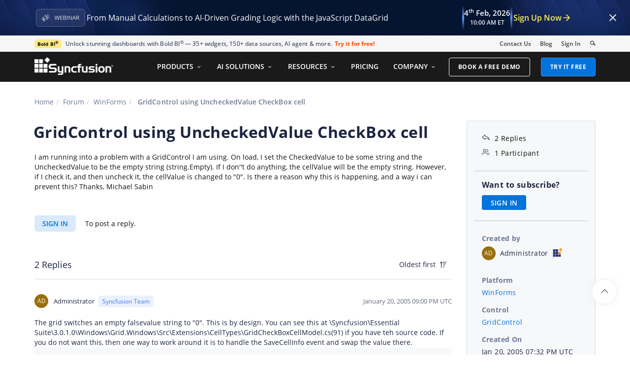

--- FILE ---
content_type: text/html; charset=utf-8
request_url: https://www.syncfusion.com/forums/23845/gridcontrol-using-uncheckedvalue-checkbox-cell
body_size: 10598
content:






<!DOCTYPE html>
<html lang="en">
<head>
    <meta http-equiv="Content-Type" content="text/html; charset=utf-8" />
    <meta name=viewport content="width=device-width, initial-scale=1">

    <script src="https://cdn.syncfusion.com/scripts/jquery/Integrity/jquery.all.new_v2.min.js"></script>

        <script>
            window.ExceptionlessEndPoint = '/forums/exceptionlessPostEvents';
            function ExceptionlessLazyLoader() {
                let s = 0, e = ['mousemove', 'scroll', 'keydown', 'touchstart'], l = () => {
                    if (s) return; s = 1;
                    let j = document.createElement('script');
                    j.type = 'module';
                    j.src = 'https://cdn.syncfusion.com/scripts/common/exceptionless/core-application/Exceptionless-logger.min.js';
                    document.head.appendChild(j);
                    e.forEach(x => removeEventListener(x, l));
                };
                e.forEach(x => addEventListener(x, l, { once: 1 }));
            }
        </script>
        <script src="https://cdn.syncfusion.com/scripts/common/exceptionless/core-application/console-capture.min.js" async onload="ExceptionlessLazyLoader()"></script>

    <!-- Start cookieyes banner -->
    <script id="cookieyes" type="text/javascript" src="https://cdn-cookieyes.com/client_data/a579e010cc45dfd587718a85/script.js"></script>
    <script src="https://cdn.syncfusion.com/scripts/common/CookieYes/Master/CookieyesBanner-V3.min.js"></script>
    <!-- End cookieyes banner -->

    <link rel="preload" href="https://cdn.syncfusion.com/content/stylesheets/components/bootstrap/Integrity/bootstrap3.7.1.min.css?v1" as="style">
    <link rel="stylesheet" href="https://cdn.syncfusion.com/content/stylesheets/components/bootstrap/Integrity/bootstrap3.7.1.min.css?v1" type="text/css">

    <link rel="preload" href="https://cdn.syncfusion.com/content/stylesheets/components/Stack1.3.7/layoutfont_cdn.css" as="style">
    <link rel="stylesheet" href="https://cdn.syncfusion.com/content/stylesheets/components/Stack1.3.7/layoutfont_cdn.css" type="text/css">

    <link rel="preload" href="https://cdn.syncfusion.com/content/stylesheets/components/Stack1.3.7/socicon.css" as="style">
    <link rel="stylesheet" href="https://cdn.syncfusion.com/content/stylesheets/components/Stack1.3.7/socicon.css" type="text/css">

    <link rel="preload" href="https://cdn.syncfusion.com/content/stylesheets/components/Stack1.3.7/fonts/socicon.ttf" as="font" type="font/woff2" crossorigin>

    <link rel="preload" href="https://cdn.syncfusion.com/content/stylesheets/components/Stack1.3.7/fonts/layoutfont.ttf" as="font" type="font/woff2" crossorigin>
    <link rel="preload" href="https://cdn.syncfusion.com/content/stylesheets/components/bootstrap/fonts/glyphicons-halflings-regular.woff2" as="font" type="font/woff2" crossorigin>

    <link rel="preload" href="https://cdn.syncfusion.com/content/forum/Styles/icons/master/CustomForumIconsV1.css" as="style">
    <link rel="stylesheet" href="https://cdn.syncfusion.com/content/forum/Styles/icons/master/CustomForumIconsV1.css" type="text/css">

    <link rel="preload" href="https://cdn.syncfusion.com/content/images/common/menu/master/icons/menufontV2.css?v1" as="style">
    <link rel="stylesheet" href="https://cdn.syncfusion.com/content/images/common/menu/master/icons/menufontV2.css?v1" type="text/css">
    <script src="https://cdn.syncfusion.com/scripts/Syncfusion/Master/CookieValidation.js"></script>
    <script src="https://cdn.syncfusion.com/scripts/components/Others/toastr.min.js" defer></script>
    <link href="https://cdn.syncfusion.com/content/stylesheets/others/toastr.min.css" rel="stylesheet" />
    <link rel="preload" href="https://cdn.syncfusion.com/content/stylesheets/components/bootstrap/TopMarketingBannerMenu.min.css" as="style">
    <link rel="stylesheet" href="https://cdn.syncfusion.com/content/stylesheets/components/bootstrap/TopMarketingBannerMenu.min.css" type="text/css">
    <script>
        var sessionDeactivationUrl  = "/forums/account/invalidateuser-session";
    </script>
    

    

    

        <link href="/forums/css/BootstrapLayout.css?v63" rel="stylesheet" />
    

    
    <meta name="googlebot" content="index, follow" />
    <meta name="ROBOTS" content="index, follow" />
    <meta name="title" content="GridControl using UncheckedValue Che... | WinForms Forums | Syncfusion" />
    <meta name="description" content="Forum Thread - GridControl - GridControl using UncheckedValue CheckBox cell. Browse other users&#x27; questions about our WinForms GridControl components." />
    <meta name="keywords" content="WinForms,GridControl using UncheckedValue CheckBox cell,GridControl" />
    <meta property="fb:app_id" content="1003714633042650" />
    <meta property="og:title" content="GridControl using UncheckedValue Che... | WinForms Forums | Syncfusion" />
    <meta property="og:description" content="Forum Thread - GridControl - GridControl using UncheckedValue CheckBox cell. Browse other users&#x27; questions about our WinForms GridControl components." />
    <meta property="og:image" content="https://cdn.syncfusion.com/content/images/company-logos/Syncfusion_Logo_Image.png" />
    <meta property="og:url" content="https://www.syncfusion.com/forums/23845/gridcontrol-using-uncheckedvalue-checkbox-cell" />
    <meta property="og:type" content="website" />
    <meta property="og: site_name" content="Syncfusion.com" />
    <meta property="twitter:account_id" content="41152441" />
    <meta property="twitter:url" content="https://www.syncfusion.com/forums/23845/gridcontrol-using-uncheckedvalue-checkbox-cell" />
    <meta property="twitter:title" content="GridControl using UncheckedValue Che... | WinForms Forums | Syncfusion" />
    <meta property="twitter:description" content="Forum Thread - GridControl - GridControl using UncheckedValue CheckBox cell. Browse other users&#x27; questions about our WinForms GridControl components." />
    <meta property="twitter:card" content="summary" />
    <meta property="twitter:image" content="https://cdn.syncfusion.com/content/images/company-logos/Syncfusion_logos.png" />


    
    <script type="application/ld+json" async>
            {"@context":"https://schema.org","@type":"QAPage","mainEntity":{"@type":"Question","name":"GridControl using UncheckedValue CheckBox cell","text":"I am running into a problem with a GridControl I am using.  On load, I set the CheckedValue to be some string and the UncheckedValue to be the empty string (string.Empty).\r\n\r\nIf I don''t do anything, the cellValue will be the empty string.  However, if I check it, and then uncheck it, the cellValue is changed to \"0\".  Is there a reason why this is happening, and a way i can prevent this?\r\n\r\nThanks,\r\n\r\nMichael Sabin","answerCount":2,"upvoteCount":2,"dateCreated":"2005-01-20T19:32:11","author":{"@type":"Person","name":null},"acceptedAnswer":null,"suggestedAnswer":[{"@type":"Answer","text":"The grid switches an empty falsevalue string to \"0\". This is by design. You can see this at \\Syncfusion\\Essential Suite\\3.0.1.0\\Windows\\Grid.Windows\\Src\\Extensions\\CellTypes\\GridCheckBoxCellModel.cs(91) if you have teh source code.\r\n\r\nIf you do not want this, then one way to work around it is to handle the SaveCellInfo event and swap the value there.\r\n\r\nprivate void gridControl1_SaveCellInfo(object sender, GridSaveCellInfoEventArgs e)\r\n{\r\n\tif(e.Style.CellType == \"CheckBox\" && e.Style.Text == \"0\")\r\n\t\te.Style.Text = \"\";\r\n}\r\n","dateCreated":"2005-01-20T21:00:59","upvoteCount":0,"url":"https://www.syncfusion.com/forums/23845/gridcontrol-using-uncheckedvalue-checkbox-cell#Nopm0","author":{"@type":"Person","name":"Administrator"}},{"@type":"Answer","text":"That works... Thanks","dateCreated":"2005-01-21T10:51:25","upvoteCount":0,"url":"https://www.syncfusion.com/forums/23845/gridcontrol-using-uncheckedvalue-checkbox-cell#Nopz6","author":{"@type":"Person","name":"Administrator"}}]}}
    </script>
<link rel="canonical" href="https://www.syncfusion.com/forums/23845/gridcontrol-using-uncheckedvalue-checkbox-cell" />


        <title>
            
    GridControl using UncheckedValue Che... | WinForms Forums | Syncfusion

        </title>


        <!-- Google Tag Manager -->
        <script>
            (function (w, d, s, l, i) {
                w[l] = w[l] || []; w[l].push({
                    'gtm.start':
                        new Date().getTime(), event: 'gtm.js'
                }); var f = d.getElementsByTagName(s)[0],
                    j = d.createElement(s), dl = l != 'dataLayer' ? '&l=' + l : ''; j.async = true; j.src =
                        'https://www.googletagmanager.com/gtm.js?id=' + i + dl; f.parentNode.insertBefore(j, f);
                /**/
            })(window, document, 'script', 'dataLayer', 'GTM-W8WD8WN');</script>
        <!-- End Google Tag Manager -->



</head>
<body>


    <input type="hidden" id="request-verification-token" name="RequestVerificationToken" value="CfDJ8PDcoCFZ9DBKv4hD1_W-R9g0IHmVQuRo-_UynDnxCGWvKxCcCeCEB0IaLXeWnOQTRmQePRZeJAZFwom6aVhUQDryxYTBgB7eCuhzSY1LPtV8IaE-DNpnPORGqNPb2z3rhlfBMEWaaQ-KsVilUPfTCn0">

    <!-- Google Tag Manager (noscript) -->
        <noscript>
            <iframe src="https://www.googletagmanager.com/ns.html?id=GTM-W8WD8WN"
                    height="0" width="0" style="display:none;visibility:hidden"></iframe>
        </noscript>

    <!-- End Google Tag Manager (noscript) -->
    
    
    <link rel="preload" href="//cdn.syncfusion.com/content/stylesheets/components/Others/google.prettify.light.theme.min.css" as="style" />
    <link rel="stylesheet" href="//cdn.syncfusion.com/content/stylesheets/components/Others/google.prettify.light.theme.min.css" type="text/css">
    <link rel="preload" href="//cdn.syncfusion.com/content/forum/Styles/ej2-forum-thread-detail-fabric.css" as="style" />
    <link rel="stylesheet" href="//cdn.syncfusion.com/content/forum/Styles/ej2-forum-thread-detail-fabric.css" type="text/css">
    <link rel="preload" href="//cdn.syncfusion.com/content/forum/Styles/icons/master/CustomForumIconsV1.css" as="style">
    <link rel="stylesheet" href="//cdn.syncfusion.com/content/forum/Styles/icons/master/CustomForumIconsV1.css" type="text/css">

    

    
        <link href="/forums/dist/cssminify/forumthreaddetail.min.css?v10" rel="stylesheet" />
    

    


    


    



        <div id="menu-wrapper">
            <div id="sub-menu-section" class="bar bar-3 bar--sm bg--secondary">
                <div class="container">
                    <div class="row">
                        <div class="col-md-12 col-sm-12 col-xs-12 text-right text-left-xs text-left-sm">
                            <div class="bar__module">
                                <div class="marketing-banner col-md-9 col-sm-8 col-xs-12">
                                </div>
                                <ul class="menu-horizontal col-md-3 col-sm-4 col-xs-12">
                                    <li>
                                        <div class="modal-instance">
                                            <a href="/company/contact-us">Contact Us</a>
                                        </div>
                                    </li>
                                    <li>
                                        <div class="modal-instance">
                                            <a href="https://www.syncfusion.com/blogs">Blog</a>
                                        </div>
                                    </li>
                                    <li>
                                        <div id="menu-signin" class="">

                                                <a href="/account/login?ReturnUrl=/23845/gridcontrol-using-uncheckedvalue-checkbox-cell" rel="nofollow" id="login-btn-menu" class="login-button default-btn">Sign In</a>

                                        </div>
                                    </li>

                                    <li>
                                        <div data-notification-link="search-box">
                                            <i id="search-icon" class="syncfusionlayout-search search-icon"></i>
                                        </div>
                                    </li>
                                </ul>
                            </div>
                        </div>
                    </div>
                    <!--end of row-->
                </div>
                <!--end of container-->
            </div>
            <div class="container main-menu-section">
                <div class="row">
                    <div class="col-xs-12 col-sm-12 col-md-12 col-lg-12 ">
                        
<div id="menu-container"></div>

                    </div>
                    
<div id="search-container" class="row">
    <div class="col-lg-offset-3 col-lg-5 col-lg-col-md-offset-2 col-md-7 col-sm-offset-2 col-sm-6 col-xs-offset-0 col-xs-8 search">
        <input type="text" placeholder="Search" id="search" class="content-medium" name="keyword" value="" />
    </div>
    <div class="col-md-1 col-sm-4 col-xs-4">
        <button id="searchresult-btn" class="btn btn--primary search-btn">Search</button>
    </div>
    <div>
        <div class="search-details">
            Find anything about our product, documentation, and more.
        </div>
        <hr />
        <div id="search-popular-results">
            <div id="search-search-container">
    <div style="overflow-x:auto;">
        <div id="search-search">
          
                <div class="item">
                    <div class="search-heading">
                        <a href="https://www.syncfusion.com/blazor-components">
                            Blazor Components | 70+ Native UI Controls | Syncfusion®
                        </a>
                    </div>
                    <div class="search-url">
                        <a href="https://www.syncfusion.com/blazor-components">https://www.syncfusion.com/blazor-components</a>
                    </div>
                    <div class="search-description">
                        The Syncfusion<sup style="font-size: 70%;">®</sup> native Blazor components library offers 70+ UI and Data Viz web controls that are responsive and lightweight for building modern web apps.
                    </div>
                </div>
                <div class="item">
                    <div class="search-heading">
                        <a href="https://www.syncfusion.com/pdf-framework/net">
                            .NET PDF Framework | C# / VB.NET PDF API | Syncfusion®
                        </a>
                    </div>
                    <div class="search-url">
                        <a href="https://www.syncfusion.com/pdf-framework/net">https://www.syncfusion.com/pdf-framework/net</a>
                    </div>
                    <div class="search-description">
                        .NET PDF framework is a high-performance and comprehensive library used to create, read, merge, split, secure, edit, view, and review PDF files in C#/VB.NET.
                    </div>
                </div>
                <div class="item">
                    <div class="search-heading">
                        <a href="https://www.syncfusion.com/xamarin-ui-controls">
                            155+ Xamarin UI controls for iOS, Android &amp; UWP apps | Syncfusion®
                        </a>
                    </div>
                    <div class="search-url">
                        <a href="https://www.syncfusion.com/xamarin-ui-controls">https://www.syncfusion.com/xamarin-ui-controls</a>
                    </div>
                    <div class="search-description">
                        Over 155 Xamarin UI controls to create cross-platform native mobile apps for iOS, Android, UWP and macOS platforms from a single C# code base.
                    </div>
                </div>
           
        </div>
    </div>
</div>
        </div>
    </div>
</div>
                    <div id="logout-section">
                        <div class="container">
                            <div class="column">

                                <div class="Customerinformation">



                                    <div class="dashboard">
                                        <a href="/account" class="content-medium">My Dashboard</a>
                                    </div>

                                    <div class="signout-section">
                                        <a href="/forums/logoff" rel="nofollow" class="btn btn--stack btn--primary">SIGN OUT</a>
                                    </div>
                                </div>
                            </div>
                        </div>
                    </div>

                </div>
            </div>
        </div>




    
    <div class="body-content">
        



        
    <div id="forumthread-detail">
        <div class="bread">
            <div class="container">
                <div class="breadcrumb--top col-xs-12 col-sm-12 col-md-9 col-lg-9">
                    <div class="breadcrumb--section">
                        <ol class="breadcrumb">
                            <li><a class="breadcrumb-link" href="/">Home</a></li>
                            <li><a class="breadcrumb-link" href="/forums">Forum</a></li>
                            <li><a class="breadcrumb-link" href="/forums/windowsforms">WinForms</a></li>
                            <li class="active breadcrumb-link">
                                GridControl using UncheckedValue CheckBox cell
                            </li>


                        </ol>
                    </div>
                </div>
            </div>
        </div>
        <div id="forumthread-detail-content">
            <div class="container">
                <div class="row content-section-sticky">
                        <div class="col-xs-12 col-sm-12 col-md-9 col-lg-9 thread-details-row">
                        <div class="thread-heading row">
                            <span id="scrolltomessage"></span>
                            <div class="col-lg-12 col-md-12 col-sm-12 col-xs-12">
                                
<div class="report-retired hide">

</div>

                            </div>
                                    <h1>GridControl using UncheckedValue CheckBox cell</h1>
                        </div>
                        <span class="thread-title-edit-error hide col-xs-10 col-sm-9 col-md-9 col-lg-10 remove-padding-left" id="errorSubjectFieldEdit"></span>
                        <div class="hidden-lg hidden-md">
                            
<div class="col-xs-12 col-sm-12" id="forum-thread-info">
    <div class="panel-group">
        <div>
            <span data-toggle="collapse" href="#expend-info-section" class="info-expend sf-icon-forum-DD_down"></span>
            <div class="col-sm-12 col-xs-12 col-lg-12 thread-info-top-section">
                <div class="col-sm-4 col-xs-6">
                    <ul>
                        <li><span class="sf-icon-forum-Reply"></span><span>2 Replies</span></li>
                        <li><span class="sf-icon-forum-Group"></span><span>1 Participant</span></li>
                    </ul>
                </div>
                <div class="col-sm-4 col-xs-6">
                    <ul>
                        <li>
                            <label>Created by</label>
                            <div class="customer-info">
                                <span class="customer-avatar" style="background: #996F0C">AD</span>
                                <span class="customer-name sync-user-lesscharacters">Administrator</span>
                                        <span class="syncfusion-team-icon"> </span>
                                    <img class="syncfusion--teams-hover-img" src="https://cdn.syncfusion.com/content/images/forum/v1/syncfusion-teams-tooltip.svg" alt="syncfusion-teams-tooltip" />
                                

                            </div>
                        </li>
                    </ul>
                </div>
                <div class="col-sm-4 col-xs-6 hidden-xs">
                    <ul>
                        <li class="forum-platform" id="windowsforms"><label>Platform</label><div><a rel="nofollow" href="/forums/windowsforms">WinForms</a></div></li>
                    </ul>
                </div>
            </div>
        </div>
        <div id="expend-info-section" class="panel-collapse collapse col-sm-12 col-xs-12 remove-padding">
            <div class="panel-body">
                <div class="hidden-sm col-xs-12">
                    <ul>
                        <li><label>Platform</label><div><a rel="nofollow" href="/forums/windowsforms">WinForms</a></div></li>
                    </ul>
                </div>

                    <div class="col-sm-4 col-xs-12">
                        <ul>
                            <li class="forum-control" id="gridcontrol"><label>Control</label><div><a rel="nofollow" href="/forums/windowsforms?control=gridcontrol">GridControl</a></div></li>
                        </ul>
                    </div>

                <div class="col-sm-4 col-xs-12">
                    <ul>
                        <li><label>Created On</label><div>Jan 20, 2005 07:32 PM UTC</div></li>
                    </ul>
                </div>
                <div class="col-sm-4 col-xs-12">
                    <ul>
                        <li><label>Last Activity On</label><div>Jan 21, 2005 10:51 AM UTC</div></li>
                    </ul>
                </div>
                    <div class="col-sm-4 col-xs-12">
                        <ul>
                            <li id="subscription-info">
                                <label>Want to subscribe?</label>
                                <div>
                                        <a href="/account/login?Returnurl=/forums/23845/gridcontrol-using-uncheckedvalue-checkbox-cell" id="subscription-auth" data-toggle="tooltip" data-placement="right" title="Sign in to subscribe" rel="nofollow">SIGN IN</a>
                                </div>
                            </li>
                        </ul>
                    </div>
            </div>
        </div>
    </div>
</div>

                        </div>
                        <div id="thread-conversation" class="col-xs-12 col-sm-12">
                            


<div class="forum-detail-message" id="Nop94" data-id="23845" data-encrypt-id="Nop94">
        <div class="message-body-content">
            I am running into a problem with a GridControl I am using.  On load, I set the CheckedValue to be some string and the UncheckedValue to be the empty string (string.Empty).

If I don''t do anything, the cellValue will be the empty string.  However, if I check it, and then uncheck it, the cellValue is changed to "0".  Is there a reason why this is happening, and a way i can prevent this?

Thanks,

Michael Sabin
        </div>
    <br />
        <div class="sign-in-section">
            <a href="/account/login?ReturnUrl=/forums/23845/gridcontrol-using-uncheckedvalue-checkbox-cell" class="signin-button">SIGN IN</a> To post a reply.
        </div>

</div>



    <div class="replies-intro-section">
        <span class="replies-title-count">2 Replies</span>

            <button class="sort-by-replies">
                <span class="sort-by-option" value="0">Oldest first</span>
                <span class="sort-by-icon sf-icon-forum-Newest"></span>
            </button>
    </div>
    <hr class="solid" />
<div class="reply-content-loader hide"></div>
<div class="forum-reply-section">
        <div class="forum-replies-segment" id="Nopm0" data-id="23850" data-position="1">
            <div class="forum-reply-info">
                <span class="customer-avatar" style="background: #996F0C">AD</span>
                <span class="customer-name">Administrator</span>
                    <span class="syncfusion-user-tag"> Syncfusion Team </span>
                

                <span class="reply-permalink sf-icon-forum-Link" data-clipboard-text="https://www.syncfusion.com/forums/23845/gridcontrol-using-uncheckedvalue-checkbox-cell?reply=Nopm0" data-toggle="tooltip" data-placement="top" title="Click to copy"></span>

                <span class="replied-date">January 20, 2005 09:00 PM UTC</span>
            </div>

            <br />


            <div class="message-body-content">
                    The grid switches an empty falsevalue string to "0". This is by design. You can see this at \Syncfusion\Essential Suite\3.0.1.0\Windows\Grid.Windows\Src\Extensions\CellTypes\GridCheckBoxCellModel.cs(91) if you have teh source code.

If you do not want this, then one way to work around it is to handle the SaveCellInfo event and swap the value there.
<pre>
private void gridControl1_SaveCellInfo(object sender, GridSaveCellInfoEventArgs e)
{
	if(e.Style.CellType == "CheckBox" && e.Style.Text == "0")
		e.Style.Text = "";
}
</pre>
            </div>
                     <br />
                     <div class="thread-reply-action-segment">
                     </div>
        </div>
            <hr class="solid" data-position="1" />
        <div class="forum-replies-segment" id="Nopz6" data-id="23865" data-position="2">
            <div class="forum-reply-info">
                <span class="customer-avatar" style="background: #996F0C">AD</span>
                <span class="customer-name">Administrator</span>
                    <span class="syncfusion-user-tag"> Syncfusion Team </span>
                

                <span class="reply-permalink sf-icon-forum-Link" data-clipboard-text="https://www.syncfusion.com/forums/23845/gridcontrol-using-uncheckedvalue-checkbox-cell?reply=Nopz6" data-toggle="tooltip" data-placement="top" title="Click to copy"></span>

                <span class="replied-date">January 21, 2005 10:51 AM UTC</span>
            </div>

            <br />


            <div class="message-body-content">
                    That works... Thanks
            </div>
                     <br />
                     <div class="thread-reply-action-segment">
                     </div>
        </div>
</div>
                                <div id="delete-confirm-dialog">
                                        <div class="confirmation-content"></div>
                                    </div>
                        </div>
                        <div class="hidden-lg hidden-md">
                            <div class="sticky-support-card-wrapper">
    <div class="support-card">
        <div class="support-icon" aria-hidden="true"></div>

        <div class="support-title">Need More Help?</div>
        <p class="support-description">
            Get personalized assistance from our support team.
        </p>
        <a href="https://support.syncfusion.com/create?categoryId=291" target="_blank" class="support-button">Contact Support</a>
    </div>
</div>

                        </div>
                            <div class="sign-in-section bottom-section">
                                <a href="/account/login?ReturnUrl=/forums/23845/gridcontrol-using-uncheckedvalue-checkbox-cell" class="signin-button" rel="nofollow">SIGN IN</a> To post a reply.
                            </div>
                        <input id="threadid" name="threadid" type="hidden" value="23845" />
                    </div>
                        <div class="hidden-xs hidden-sm col-md-3 col-lg-3 thread-details-info-row">
                        
<div class="col-lg-12 col-md-12 col-sm-12 col-xs-12" id="forum-thread-info">
    <ul>
        <li><span class="sf-icon-forum-Reply"></span><span>2 Replies</span></li>
        <li><span class="sf-icon-forum-Group"></span><span>1 Participant</span></li>
        <li class="divider"></li>
            <li id="subscription-info">
                <label>Want to subscribe?</label>
                <div>
                        <a href="/account/login?Returnurl=/forums/23845/gridcontrol-using-uncheckedvalue-checkbox-cell" id="subscription-auth" data-toggle="tooltip" data-placement="right" title="Sign in to subscribe" rel="nofollow">SIGN IN</a>
                </div>
            </li>
            <li class="divider"></li>
        <li>
            <label>Created by</label>
            <div class="customer-info">

                <span class="customer-avatar" style="background: #996F0C">AD</span>
                <span class="customer-name sync-user-lesscharacters">Administrator</span>
                    <span class="syncfusion-team-icon"> </span>
                    <img class="syncfusion--teams-hover-img" src="https://cdn.syncfusion.com/content/images/forum/v1/syncfusion-teams-tooltip.svg" alt="syncfusion-teams-tooltip" />
              


            </div>
        </li>
        <li class="forum-platform" id="windowsforms"><label>Platform</label><div><a rel="nofollow" href="/forums/windowsforms">WinForms</a></div></li>
        
            <li class="forum-control" id="gridcontrol"><label>Control</label><div><a rel="nofollow" href="/forums/windowsforms?control=gridcontrol">GridControl</a></div></li>

        <li><label>Created On</label><div>Jan 20, 2005 07:32 PM UTC</div></li>
        <li><label>Last Activity On</label><div>Jan 21, 2005 10:51 AM UTC</div></li>


    </ul>
</div>
<div class="underline"></div>
<div class="sticky-support-card-wrapper">
    <div class="support-card">
        <div class="support-icon" aria-hidden="true"></div>

        <div class="support-title">Need More Help?</div>
        <p class="support-description">
            Get personalized assistance from our support team.
        </p>
        <a href="https://support.syncfusion.com/create?categoryId=291" target="_blank" class="support-button">Contact Support</a>
    </div>
</div>

<div id="forum-detail-toast">
        <div class="subscription-notification-content">
        </div>
    </div>
                    </div>
                </div>
            </div>
        </div>
    </div>
    <div id="loader-overlay"><div id="loader-inner"><img src="https://cdn.syncfusion.com/content/images/forum/loader.svg" alt="Loader." /></div></div>

    </div>

    

    <script src="https://cdn.syncfusion.com/scripts/bootstrap/Integrity/bootstrap3.7.1.min.js?v1"></script>
    <script src="https://cdn.syncfusion.com/scripts/jquery/Integrity/jquery.sessionall.min.js" defer></script>
    <script src="https://cdn.syncfusion.com/scripts/components/Stack1.3.7/stack-scripts.js" defer></script>
    <script src="https://cdn.syncfusion.com/scripts/components/Stack1.3.7/stack-smooth-scroll.min.js" defer></script>
    <script src="https://cdn.syncfusion.com/scripts/bootstrap/HeaderMenuInitialV2.min.js?v1" defer></script>
    

    
        <script src="/forums/js/Shared/Layout.js?v9"></script>
        <script src="/forums/js/Shared/CustomAdPopup.js?v8"></script>
        <script src="/forums/js/Shared/MarketingBanner.js?v10"></script>
    

    
    <script src="https://cdn.syncfusion.com/content/scripts/forum/Components/google.prettify.min.js" defer></script>
    <script src="https://www.google.com/recaptcha/api.js" async defer></script>
    <script src="https://cdn.jsdelivr.net/npm/clipboard@2.0.8/dist/clipboard.min.js"></script>
    <script src="https://cdn.syncfusion.com/content/forum/scripts/ej2-forum-thread-detail-fabric.min.js"></script>
    <script type="text/javascript">
        var platform = "WinForms";
        var threadId = "23845";
        var totalreplies = "2";
        var isRedirected = new Boolean("");
        var scrollPosition = "";
        var patchDownloadValidationMessage = "";
    </script>

    

    
        <script src="/forums/dist/jsminify/forumthreaddetail.min.js?v11"></script>
    


    <div id="getservertime" hidden>2/01/2026 11:05:04 PM</div>


    <input type="hidden" id="userEmail" name="userEmail" />

    <script src="https://support.syncfusion.com/chatwidget-api/widget/v1/e4988a66-473b-4a33-8306-d856e02a1789" defer async></script>

    <script src="https://cdn.syncfusion.com/scripts/common/LiveChat/master/LiveChatScripts-v11.min.js"></script>

    <div id="WebinarCookieExpiration" hidden>Sun, 15 December 2024 03:30:00 UTC</div>
    <div id="WebinarCookieExpirationFormat" hidden>Sun, 15 December 2024 03:30:00 AM</div>
    <div id="ToasterExpirationDate" hidden>Wed, 16 Feb 2022 04:59:00 UTC</div>
    <script src="/forums/js/Shared/AdNotifications.js?v=1"></script>

    <script>
        $("#CookieNotification").find(".row").addClass("cookiepadding");
    </script>


    <script type="text/javascript" async>
        var om_load_webfont = false;
    </script>
    <!--
      This file (InfoBanner.min.js) includes all the necessary CSS, HTML, and JavaScript
      related to the webinar banner and maintenance banner functionality.
      webinar banner and maintenance banner changes should be made in this file.
    -->
    <script src="https://cdn.syncfusion.com/scripts/bootstrap/InfoBannerV2.min.js" defer></script>
        <script type="text/javascript">
            $('#search').keypress(function (e) {
                if (e.which == '13') {
                    $('.search-btn').click();
                }
            });
            $(".search-btn").click(function () {
                if ($('#search').val() == "") {
                    return false;
                }

                var RegExEncodeIP = /(\d+)\.(\d+)\.(\d+)\.(\d+)/;
                var SearchQuery = $('#search').val();

                var ProductVersionMatch = RegExEncodeIP.exec(SearchQuery);
                if (ProductVersionMatch) {
                    SearchQuery = SearchQuery.replace(ProductVersionMatch[0], ProductVersionMatch[0].replace(/\./g, "-"));
                }

                window.location.href = "https://www.syncfusion.com/search?keyword=" + SearchQuery;

                return true;

            });
        </script>

    <!-- This site is converting visitors into subscribers and customers with OptinMonster - https://optinmonster.com -->
    <script>setTimeout(function () {(function (d, u, ac) { var s = d.createElement('script'); s.type = 'text/javascript'; s.src = 'https://a.omappapi.com/app/js/api.min.js'; s.async = true; s.dataset.user = u; s.dataset.account = ac; d.getElementsByTagName('head')[0].appendChild(s); })(document, 54893, 61695); }, 2000);</script>

    <!-- / https://optinmonster.com -->
    <a id="smooth-scroll" class="back-to-top inner-link active" href="#" data-scroll-class="100vh:active">
        <img width="15" height="9" src="https://cdn.syncfusion.com/content/images/products/whats-new/optimizedimages/up-arrow.png" alt="Up arrow icon">
    </a>

    <script>new ejs.popups.Dialog({
  "animationSettings": {
    "delay": 0.0,
    "duration": 400.0
  },
  "buttons": [
    {
      "click": hideDialog,
      "buttonModel": {
        "content": "NO",
        "cssClass": "confirm-no"
      }
    },
    {
      "click": confirmDeleteThread,
      "buttonModel": {
        "content": "YES",
        "cssClass": "confirm-yes"
      }
    }
  ],
  "isModal": true,
  "target": "body",
  "visible": false,
  "width": "500px",
  "zIndex": 1000.0,
  "overlayClick": hideDialog
}).appendTo("#delete-confirm-dialog"); 
new ejs.notifications.Toast({
  "extendedTimeout": 1000.0,
  "icon": "e-meeting",
  "position": {
    "X": "Right"
  },
  "progressDirection": "Rtl",
  "timeOut": 5000.0
}).appendTo("#forum-detail-toast"); 
</script>
<script defer src="https://static.cloudflareinsights.com/beacon.min.js/vcd15cbe7772f49c399c6a5babf22c1241717689176015" integrity="sha512-ZpsOmlRQV6y907TI0dKBHq9Md29nnaEIPlkf84rnaERnq6zvWvPUqr2ft8M1aS28oN72PdrCzSjY4U6VaAw1EQ==" data-cf-beacon='{"version":"2024.11.0","token":"00fae5a160ad4360aefe5bf7c7c77985","server_timing":{"name":{"cfCacheStatus":true,"cfEdge":true,"cfExtPri":true,"cfL4":true,"cfOrigin":true,"cfSpeedBrain":true},"location_startswith":null}}' crossorigin="anonymous"></script>
</body>
</html>
<footer>
    
    <div id="footer-warpper" class="segment">
        <div class="container">
                    <div class="col-lg-2 col-md-2 col-sm-2 col-xs-12 hidden-xs content-list products-footer-section">
                                <div class="content-medium">EXPLORE OUR PRODUCTS</div>
                            <ul class="list-unstyled">
                                        <li class="content-small"><a href="/ui-component-suite"> UI Component Suite</a></li>
                                        <li class="content-small"><a href="/document-sdk"> Document SDK</a></li>
                                        <li class="content-small"><a href="/pdf-viewer-sdk"> PDF Viewer SDK</a></li>
                                        <li class="content-small"><a href="/docx-editor-sdk"> DOCX Editor SDK</a></li>
                                        <li class="content-small"><a href="/spreadsheet-editor-sdk"> Spreadsheet Editor SDK</a></li>
                                        <li class="content-small"><a href="/code-studio/"> Code Studio</a></li>
                                        <li class="content-small"><a href="https://www.boldbi.com/">Analytics Platform</a></li>
                                        <li class="content-small"><a href="https://www.boldreports.com">Reporting Platform</a></li>
                                        <li class="content-small"><a href="https://boldsign.com/?utm_source=syncfusionnavfooter&utm_medium=referral&utm_campaign=boldsign">eSignature Software and API</a></li>
                                        <li class="content-small"><a href="https://www.bolddesk.com/?utm_source=syncfusionnavfooter&utm_medium=referral&utm_campaign=bolddesk">Customer Service Software</a></li>
                                        <li class="content-small"><a href="https://www.bolddesk.com/knowledge-base-software?utm_source=syncfusionnavfooter&utm_medium=referral&utm_campaign=knowledgebase_bolddesk">Knowledge Base Software</a></li>
                            </ul>
                                <div class="content-medium">FREE TOOLS</div>
                            <ul class="list-unstyled">
                                        <li class="content-small"><a href="https://www.syncfusion.com/free-pdf-tools/unlock-pdf">Unlock PDF</a></li>
                                        <li class="content-small"><a href="https://www.syncfusion.com/free-pdf-tools/merge-pdf/">Merge PDF</a></li>
                                        <li class="content-small"><a href="https://www.syncfusion.com/free-pdf-tools/compress-pdf">Compress PDF</a></li>
                                        <li class="content-small"><a href="https://www.syncfusion.com/free-pdf-tools/xps-to-pdf">XPS to PDF</a></li>
                                        <li class="content-small"><a href="https://www.syncfusion.com/free-pdf-tools/organize-pdf">Organize PDF</a></li>
                                        <li class="content-small"><a href="https://www.syncfusion.com/free-tools/online-floor-planner/">Floor Planner</a></li>
                                        <li class="content-small"><a href="https://www.syncfusion.com/free-tools/online-docx-editor/">DOCX Editor</a></li>
                                        <li class="content-small"><a href="https://www.syncfusion.com/free-tools/online-excel-editor/">Excel Editor</a></li>
                                        <li class="content-small"><a href="https://www.syncfusion.com/free-tools/online-markdown-to-html-converter/">Markdown to HTML Converter</a></li>
                                        <li class="content-small"><a href="https://www.syncfusion.com/free-tools/">
						More Free Tools  ❯
					</a></li>
                            </ul>
                    </div>
                    <div class="col-lg-2 col-md-2 col-sm-2 col-xs-12 hidden-xs content-list resources-footer-section">
                                <div class="content-medium">RESOURCES</div>
                            <ul class="list-unstyled">
                                        <li class="content-small"><a href="/succinctly-free-ebooks">Ebooks</a></li>
                                        <li class="content-small"><a href="/resources/techportal/whitepapers">White Papers</a></li>
                                        <li class="content-small"><a href="/case-studies/">Case Studies</a></li>
                                        <li class="content-small"><a href="/faq/">Technical FAQ</a></li>
                                        <li class="content-small"><a href="/code-examples">Code Examples</a></li>
                                        <li class="content-small"><a href="/pages/accessibility/">Accessibility</a></li>
                                        <li class="content-small"><a href="/web-stories/">Web Stories</a></li>
                                        <li class="content-small"><a href="/webinars/">Webinars</a></li>
                                        <li class="content-small"><a href="/resource-center/">Resource Center</a></li>
                            </ul>
                                <div class="content-medium">GET PRODUCTS</div>
                            <ul class="list-unstyled">
                                        <li class="content-small"><a href="/downloads">Free Trial</a></li>
                                        <li class="content-small"><a href="/sales/unlimitedlicense">Pricing</a></li>
                            </ul>
                                <div class="content-medium">UI Kits</div>
                            <ul class="list-unstyled">
                                        <li class="content-small"><a href="https://www.syncfusion.com/essential-maui-ui-kit">.NET MAUI UI Kit</a></li>
                                        <li class="content-small"><a href="https://www.syncfusion.com/essential-react-ui-kit">React UI Kit</a></li>
                                        <li class="content-small"><a href="https://www.syncfusion.com/essential-blazor-ui-kit">Blazor UI Kit</a></li>
                                        <li class="content-small"><a href="https://www.syncfusion.com/essential-angular-ui-kit">Angular UI Kit</a></li>
                                        <li class="content-small"><a href="https://www.syncfusion.com/pages/figma-ui-kits/">Web Figma UI Kit</a></li>
                            </ul>
                    </div>
                    <div class="col-lg-2 col-md-2 col-sm-2 col-xs-12 hidden-xs content-list learning-support-footer">
                                <div class="content-medium">SUPPORT</div>
                            <ul class="list-unstyled">
                                        <li class="content-small"><a href="/forums">Community Forum</a></li>
                                        <li class="content-small"><a href="https://support.syncfusion.com/kb">Knowledge Base</a></li>
                                        <li class="content-small"><a href="https://support.syncfusion.com/create">Contact Support</a></li>
                                        <li class="content-small"><a href="/feedback" target="_blank">Features & Bugs</a></li>
                                        <li class="content-small"><a href="https://s3.amazonaws.com/files2.syncfusion.com/web/support/sla/32.1/syncfusion_software_support_sla.pdf">SLA</a></li>
                                        <li class="content-small"><a href="/support/product-lifecycle/estudio">Product Life Cycle</a></li>
                            </ul>
                                <div class="content-medium">LEARNING</div>
                            <ul class="list-unstyled">
                                        <li class="content-small"><a href="/demos">Demos</a></li>
                                        <li class="content-small"><a rel="noopener" href="https://help.syncfusion.com/" target="_blank">Documentation</a></li>
                                        <li class="content-small"><a rel="noopener" href="https://www.syncfusion.com/blogs/">Blog</a></li>
                                        <li class="content-small"><a href="/tutorial-videos">Tutorial Videos</a></li>
                                        <li class="content-small"><a href="/self-service-demo/">Video Guides</a></li>
                                        <li class="content-small"><a href="/showcase-apps">Showcase Apps</a></li>
                                        <li class="content-small"><a href="/products/whatsnew">What's New</a></li>
                                        <li class="content-small"><a href="/products/roadmap">Road Map</a></li>
                                        <li class="content-small"><a href="/products/release-history">Release History</a></li>
                            </ul>
                    </div>
                    <div class="col-lg-2 col-md-2 col-sm-2 col-xs-12 hidden-xs content-list alternatives-section">
                                <div class="content-medium">WHY WE STAND OUT</div>
                            <ul class="list-unstyled">
                                        <li class="content-small"><a href="/pages/blazor-competitive-upgrade/">Blazor Competitive Upgrade</a></li>
                                        <li class="content-small"><a href="/pages/angular-competitive-upgrade/">Angular Competitive Upgrade</a></li>
                                        <li class="content-small"><a href="/pages/javascript-competitive-upgrade/">JavaScript Competitive Upgrade</a></li>
                                        <li class="content-small"><a href="/pages/react-competitive-upgrade/">React Competitive Upgrade</a></li>
                                        <li class="content-small"><a href="/pages/vue-competitive-upgrade/">Vue Competitive Upgrade</a></li>
                                        <li class="content-small"><a href="/pages/xamarin-competitive-upgrade/">Xamarin Competitive Upgrade</a></li>
                                        <li class="content-small"><a href="/pages/winforms-competitive-upgrade/">WinForms Competitive Upgrade</a></li>
                                        <li class="content-small"><a href="/pages/wpf-competitive-upgrade/">WPF Competitive Upgrade</a></li>
                                        <li class="content-small"><a href="/pages/pdf-library-competitive-upgrade/">PDF Competitive Upgrade</a></li>
                                        <li class="content-small"><a href="/pages/word-library-competitive-upgrade/">Word Competitive Upgrade</a></li>
                                        <li class="content-small"><a href="/pages/excel-library-competitive-upgrade/">Excel Competitive Upgrade</a></li>
                                        <li class="content-small"><a href="/pages/powerpoint-library-competitive-upgrade/">PPT Competitive Upgrade</a></li>
                            </ul>
                    </div>
                    <div class="col-lg-2 col-md-2 col-sm-2 col-xs-12 hidden-xs content-list company-footer-section">
                                <div class="content-medium">COMPANY</div>
                            <ul class="list-unstyled">
                                        <li class="content-small"><a href="/company/about-us">About Us</a></li>
                                        <li class="content-small"><a href="/company/about-us/customerlist">Customers</a></li>
                                        <li class="content-small"><a rel="noopener" href="https://www.syncfusion.com/blogs/">Blog</a></li>
                                        <li class="content-small"><a href="/company/news-press-release">News & Events</a></li>
                                        <li class="content-small"><a href="/careers/">Careers</a></li>
                                        <li class="content-small"><a href="/company/partners">Partners</a></li>
                            </ul>
                    </div>
                    <div class="col-lg-2 col-md-2 col-sm-2 col-xs-12 hidden-xs content-list contact-footer-section">
                                <div class="content-medium">CONTACT US</div>
                            <ul class="list-unstyled">
                                        <li class="content-small">Fax: +1 919.573.0306</li>
                                        <li class="content-small">US: +1 919.481.1974</li>
                                        <li class="content-small">UK: +44 20 7084 6215</li>
                                        <li class="content-small">Toll Free (USA):</li>
                                        <li class="content-small">1-888-9DOTNET</li>
                                        <li class="content-small"><a href="/cdn-cgi/l/email-protection#0e7d6f626b7d4e7d77606d687b7d676160206d6163" class="contact-mail"><span class="__cf_email__" data-cfemail="93e0f2fff6e0d3e0eafdf0f5e6e0fafcfdbdf0fcfe">[email&#160;protected]</span></a></li>
                                        <li class="content-small"><a href="https://wa.me/19842173455" target="_blank" rel="noopener" class="whatsapp-link"><img src="https://cdn.syncfusion.com/content/images/footer-icons/WhatsApp.webp" alt="WhatsApp" class="whatsapp-img" /></a></li>
                                        <li class="content-small"><div class="enterprise-security"><item class="enterprise-title">ENTERPRISE SECURITY</item><item class="enterprise-logos"><img src="https://cdn.syncfusion.com/content/images/footer-icons/GDPR_Logo.png" alt="GDPR" class="enterprise-logo" /><img src="https://cdn.syncfusion.com/content/images/footer-icons/AICPA_Logo.png" alt="AICPA SOC" class="enterprise-logo" /></item></div></li>
                            </ul>
                    </div>
        </div>
    </div>

<div id="footer-bottom">
    <div class="container">
        <div class="row">
            <div class="col-sm-9 hidden-xs content-small ">
                    <div class="footer-syncfusion-logo">
                    <a title="Syncfusion" href="/">
                        <img src="https://cdn.syncfusion.com/content/images/Contact-us/primary_logo.svg" alt="syncfusion-logo" class="sync-logo-img" loading="lazy" >
                        </a>
                    </div>
                    <div class="link policystyle">
                        <a class="social-link" href="https://www.syncfusion.com/legal/privacy-policy/">Privacy Policy</a>
                        <a class="social-link" href="https://www.syncfusion.com/legal/cookie-policy/">Cookie Policy</a>
                        <a class="social-link" href="https://www.syncfusion.com/legal/website-terms-of-use/">Website Terms of Use</a>
                        <a class="social-link" href=https://www.syncfusion.com/legal/security-policy/>Security Policy</a>
                        <a class="social-link" href=https://www.syncfusion.com/legal/responsible-disclosure/>Responsible Disclosure</a>
                        <a class="social-link" href=https://www.syncfusion.com/legal/ethics-policy/>Ethics Policy</a>
                    </div>
                    <div id="copyright-desktop">
                        <a class="copyright-link" href="https://www.syncfusion.com/copyright">Copyright © 2001 - 2026 Syncfusion<sup class="trademark">&reg;</sup>, Inc. All Rights Reserved. || Trademarks</a>
                    </div>
            </div>
            <div class="col-sm-3 hidden-xs footer-icons-section">
                <ul class="footer-icon-desktop">
                        <li>
                            <a rel="nofollow noopener" class="social-icon" id="footer_icon_facebook_desktop" target="_blank" href=https://www.facebook.com/Syncfusion>
                                <img width="32" height="32" alt="facebook-icon-desktop" src="https://cdn.syncfusion.com/content/images/footer-icons/facebook-icon.svg" loading="lazy" />
                            </a>
                            <p class="social-icon-count">39K+</p>
                        </li>
                        <li>
                            <a rel="nofollow noopener" class="social-icon" id="footer_icon_twitter_desktop" target="_blank" href=https://x.com/Syncfusion>
                                <img width="32" height="32" alt="twitter-icon-desktop" src="https://cdn.syncfusion.com/content/images/footer-icons/twitter-icon.svg" loading="lazy" />
                            </a>
                            <p class="social-icon-count">12K+</p>
                        </li>
                        <li>
                            <a rel="nofollow noopener" class="social-icon" id="footer_icon_linkedin_desktop" target="_blank" href=https://www.linkedin.com/company/syncfusion?trk=top_nav_home>
                                <img width="32" height="32" alt="linkedin-icon-desktop" src="https://cdn.syncfusion.com/content/images/footer-icons/linkedin-icon.svg" loading="lazy" />
                            </a>
                            <p class="social-icon-count">15K+</p>
                        </li>
                        <li>
                            <a rel="nofollow noopener" class="social-icon" id="footer_icon_youtube_desktop" target="_blank" href=https://www.youtube.com/@SyncfusionInc?sub_confirmation=1>
                                <img width="32" height="32" alt="youtube-icon-desktop" src="https://cdn.syncfusion.com/content/images/footer-icons/youtube-icon.svg" loading="lazy" />
                            </a>
                            <p class="social-icon-count">27K+</p>
                        </li>
                    </ul>
					<ul class="footer-icon-desktop">
                        <li>
                            <a rel="nofollow noopener" class="social-icon" id="footer_icon_pinterest_desktop" target="_blank" href=https://www.pinterest.com/syncfusionofficial/>
                                <img width="32" height="32" alt="pinterest-icon-desktop" src="https://cdn.syncfusion.com/content/images/footer-icons/pinterest-icon.svg" loading="lazy" />
                            </a>
                        </li>
                        <li>
                            <a rel="nofollow noopener" class="social-icon" id="footer_icon_instagram_desktop" target="_blank" href=https://www.instagram.com/syncfusionofficial/>
                                <img width="32" height="32" alt="instagram-icon-desktop" src="https://cdn.syncfusion.com/content/images/footer-icons/instagram-icon.svg" loading="lazy" />
                            </a>
                        </li>

                        <li>
                            <a rel="nofollow noopener" class="social-icon" id="footer_icon_threads_desktop" target="_blank" href=https://www.threads.net/syncfusionofficial>
                                <img width="32" height="32" alt="threads-icon-desktop" src="https://cdn.syncfusion.com/content/images/footer-icons/threads-icon.svg" loading="lazy" />
                                </a>
                        </li>
                    </ul>
                </div>

            <li class="visible-xs mobile-footer text-center">
                <h2> <b>CONTACT US</b></h2>
                <ul class="footer-contact-fax">
                    <li class="list-content">Fax: +1 919.573.0306</li>
                    <li class="list-content">US: +1 919.481.1974</li>
                    <li class="list-content">UK: +44 20 7084 6215</li>
                </ul>
	            <ul class="footer-contact-fax">
	                <li class="list-content toll-free">Toll Free (USA):</li>
	                <li class="list-content">1-888-9DOTNET</li>
	            </ul>
                <ul class="footer-contact-mail">
                    <li class="list-content"><a href="/cdn-cgi/l/email-protection#5a293b363f291a292334393c2f2933353474393537"><span class="__cf_email__" data-cfemail="a5d6c4c9c0d6e5d6dccbc6c3d0d6cccacb8bc6cac8">[email&#160;protected]</span></a></li>
                </ul>
                <ul class="footer-contact-whatsApp">
                    <li class="list-content">
                        <a href="https://wa.me/19842173455" target="_blank" rel="noopener" class="whatsapp-link">
                            <img src="https://cdn.syncfusion.com/content/images/footer-icons/WhatsApp.webp" alt="WhatsApp" class="whatsapp-img" />
                        </a>
                    </li>
                </ul>
                <!-- Enterprise Security section (mobile) -->
                <ul class="enterprise-security text-center">
                    <li class="content-medium enterprise-title">ENTERPRISE SECURITY</li>
                    <li class="enterprise-logos">
                        <img src="https://cdn.syncfusion.com/content/images/footer-icons/GDPR_Logo.png" alt="GDPR" class="enterprise-logo" loading="lazy" />
                        <img src="https://cdn.syncfusion.com/content/images/footer-icons/AICPA_Logo.png" alt="AICPA SOC" class="enterprise-logo" loading="lazy" />
                    </li>
                </ul>
                <ul class="footer-icon">
                    <li>
                        <a rel="nofollow noopener" class="social-icon" id="footer_icon_facebook" target="_blank" href=https://www.facebook.com/Syncfusion>
                            <img width="32" height="32" alt="facebook-icon" src="https://cdn.syncfusion.com/content/images/footer-icons/facebook-icon.svg" loading="lazy" />
                        </a>
                        <p class="social-icon-count">39K+</p>
                    </li>
                    <li>
                        <a rel="nofollow noopener" class="social-icon" id="footer_icon_twitter" target="_blank" href=https://x.com/Syncfusion>
                            <img width="32" height="32" alt="twitter-icon" src="https://cdn.syncfusion.com/content/images/footer-icons/twitter-icon.svg" loading="lazy" />
                        </a>
                        <p class="social-icon-count">12K+</p>
                    </li>
                    <li>
                        <a rel="nofollow noopener" class="social-icon" id="footer_icon_linkedin" target="_blank" href=https://www.linkedin.com/company/syncfusion?trk=top_nav_home>
                            <img width="32" height="32" alt="linkedin-icon" src="https://cdn.syncfusion.com/content/images/footer-icons/linkedin-icon.svg" loading="lazy" />
                        </a>
                        <p class="social-icon-count">15K+</p>
                    </li>
                    <li>
                        <a rel="nofollow noopener" class="social-icon" id="footer_icon_youtube" target="_blank" href=https://www.youtube.com/@SyncfusionInc?sub_confirmation=1>
                            <img width="32" height="32" alt="youtube-icon" src="https://cdn.syncfusion.com/content/images/footer-icons/youtube-icon.svg" loading="lazy" />
                        </a>
                        <p class="social-icon-count">27K+</p>
                    </li>
                </ul>
				<ul class="footer-icon">
                    <li>
                        <a rel="nofollow noopener" class="social-icon" id="footer_icon_pinterest" target="_blank" href=https://www.pinterest.com/syncfusionofficial/>
                            <img width="32" height="32" alt="pinterest-icon" src="https://cdn.syncfusion.com/content/images/footer-icons/pinterest-icon.svg" loading="lazy" />
                        </a>
                    </li>
                    <li>
                        <a rel="nofollow noopener" class="social-icon" id="footer_icon_instagram" target="_blank" href=https://www.instagram.com/syncfusionofficial/>
                            <img width="32" height="32" alt="instagram-icon" src="https://cdn.syncfusion.com/content/images/footer-icons/instagram-icon.svg" loading="lazy" />
                        </a>
                    </li>

                    <li>
                        <a rel="nofollow noopener" class="social-icon" id="footer_icon_threads" target="_blank" href=https://www.threads.net/syncfusionofficial>
                            <img width="32" height="32" alt="threads-icon" src="https://cdn.syncfusion.com/content/images/footer-icons/threads-icon.svg" loading="lazy" />
                        </a>
                    </li>
                </ul>
                <div class="footer-syncfusion-logo">
                    <a title="Syncfusion" href="/">
                        <img src="https://cdn.syncfusion.com/content/images/Contact-us/primary_logo.svg" alt="syncfusion-logo" class="sync-logo-img" loading="lazy" >
                        </a>
                </div>
                    <div class="copyright">
                        <div class="link policystyle">
                            <a class="social-link" href="https://www.syncfusion.com/legal/privacy-policy/">Privacy Policy</a>
                            <a class="social-link" href="https://www.syncfusion.com/legal/cookie-policy/">Cookie Policy</a>
                            <a class="social-link" href="https://www.syncfusion.com/legal/website-terms-of-use/">Website Terms of Use</a><br />
                            <a class="social-link" href=https://www.syncfusion.com/legal/security-policy/>Security Policy</a>
                            <a class="social-link" href=https://www.syncfusion.com/legal/responsible-disclosure/>Responsible Disclosure</a>
                            <a class="social-link" href=https://www.syncfusion.com/legal/ethics-policy/>Ethics Policy</a>
                        </div>

                        <div id="copyright-link">
                            <a class="social-link" href="https://www.syncfusion.com/copyright">Copyright © 2001 - 2026 Syncfusion<sup class="trademark">&reg;</sup>, Inc. All Rights Reserved. || Trademarks</a>
                        </div>
                    </div>
            </div>
        </div>
    </div>
</div>

</footer>
<script data-cfasync="false" src="/cdn-cgi/scripts/5c5dd728/cloudflare-static/email-decode.min.js"></script>